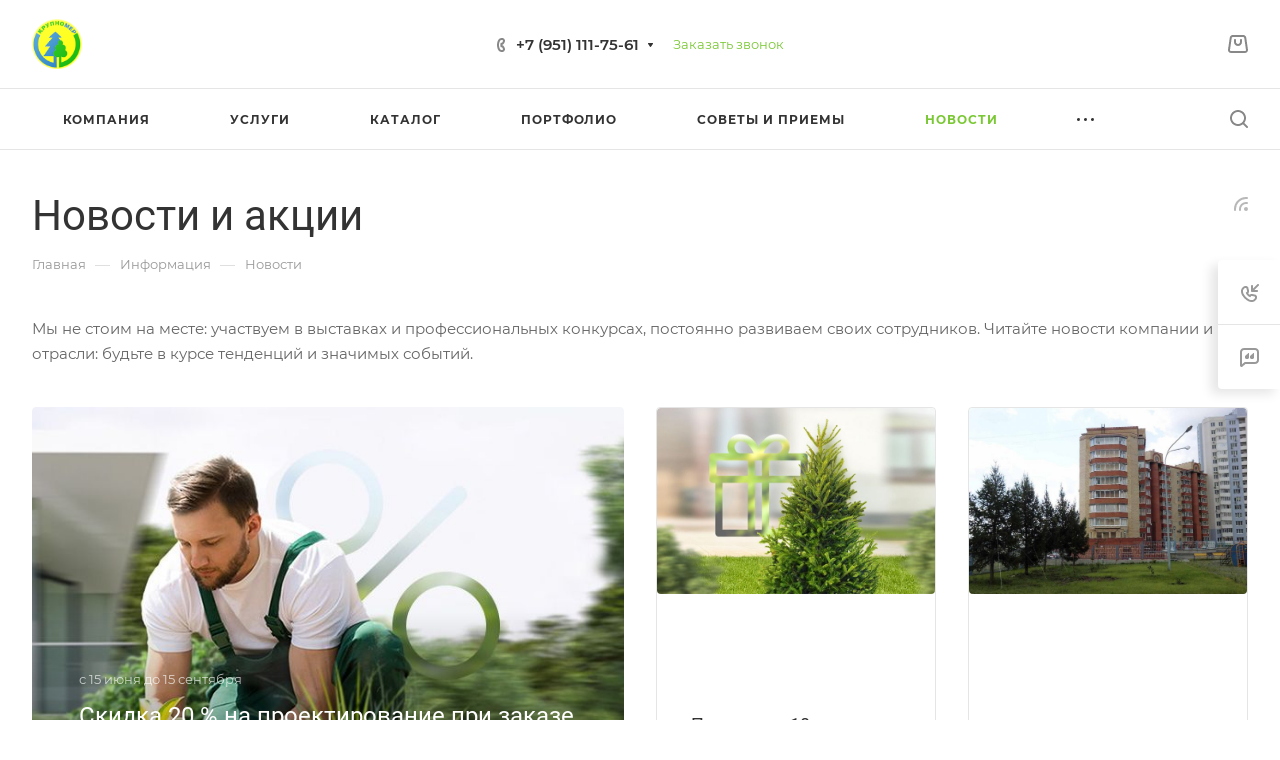

--- FILE ---
content_type: application/javascript; charset=utf-8
request_url: https://krupnomer.com/bitrix/templates/aspro-allcorp3landscape/js/autoFillForm.js
body_size: 568
content:
document.addEventListener("DOMContentLoaded", function () {
  (function () {
    const ip = document.body.dataset.userIp;
    const pageUrl = window.location.href;
    const consentText = 'Дано согласие на обработку персональных данных';

    function processForm(form) {
      const checkbox = form.querySelector('input[type="checkbox"][name*="licenses"]');
      const ipField = form.querySelector('[data-sid="USER_IP"]');
      const pageField = form.querySelector('[data-sid="USER_PAGE"]');
      const agreeField = form.querySelector('[data-sid="AGREE_TEXT"]');

      if (!checkbox || !ipField || !pageField || !agreeField) return;

      checkbox.addEventListener('change', () => {
        if (checkbox.checked) {
          ipField.value = ip;
          pageField.value = pageUrl;
          agreeField.value = consentText;
        } else {
          ipField.value = '';
          pageField.value = '';
          agreeField.value = '';
        }
      });
    }

    document.querySelectorAll('form[name^="aspro_allcorp3"]').forEach(processForm);

    const observer = new MutationObserver(mutations => {
      mutations.forEach(mutation => {
        mutation.addedNodes.forEach(node => {
          if (node.nodeType === 1) {
            const forms = node.querySelectorAll
              ? node.querySelectorAll('form[name^="aspro_allcorp3"]')
              : [];
            forms.forEach(processForm);

            if (node.matches && node.matches('form[name^="aspro_allcorp3"]')) {
              processForm(node);
            }
          }
        });
      });
    });

    observer.observe(document.body, {
      childList: true,
      subtree: true
    });
  })();
});
